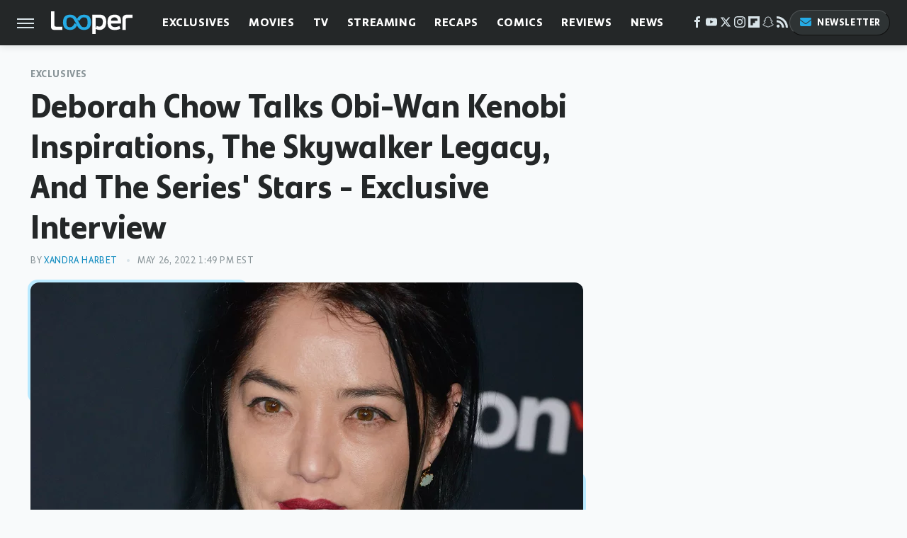

--- FILE ---
content_type: text/html; charset=UTF-8
request_url: https://www.looper.com/876015/deborah-chow-talks-obi-wan-kenobi-inspirations-the-skywalker-legacy-and-the-series-stars-exclusive-interview/
body_size: 17946
content:
<!DOCTYPE html>
<html xmlns="http://www.w3.org/1999/xhtml" lang="en-US">
<head>
            
        <script type="text/javascript" async="async" data-noptimize="1" data-cfasync="false" src="https://scripts.mediavine.com/tags/looper.js"></script>            <link rel="preload" href="/wp-content/themes/unified/css/article.looper.min.css?design=3&v=1761058487" as="style"><link rel="preload" href="https://www.looper.com/img/gallery/deborah-chow-talks-obi-wan-kenobi-inspirations-the-skywalker-legacy-and-the-series-stars-exclusive-interview/intro-1653587401.sm.webp" as="image">
<link class="preloadFont" rel="preload" href="https://www.looper.com/font/bonnie-semicondensed-bold-ff.woff2" as="font" crossorigin>
<link class="preloadFont" rel="preload" href="https://www.looper.com/font/bonnie-bold-ff.woff2" as="font" crossorigin>
<link class="preloadFont" rel="preload" href="https://www.looper.com/font/bonnie-regular-ff.woff2" as="font" crossorigin>

        <link rel="stylesheet" type="text/css" href="/wp-content/themes/unified/css/article.looper.min.css?design=3&v=1761058487" />
        <meta http-equiv="Content-Type" content="text/html; charset=utf8" />
        <meta name="viewport" content="width=device-width, initial-scale=1.0">
        <meta http-equiv="Content-Security-Policy" content="block-all-mixed-content" />
        <meta http-equiv="X-UA-Compatible" content="IE=10" />
        
        
                <meta name="robots" content="max-image-preview:large">
        <meta name="thumbnail" content="https://www.looper.com/img/gallery/deborah-chow-talks-obi-wan-kenobi-inspirations-the-skywalker-legacy-and-the-series-stars-exclusive-interview/l-intro-1653587401.jpg">
        <title>Deborah Chow Talks Obi-Wan Kenobi Inspirations, The Skywalker Legacy, And The Series' Stars - Exclusive Interview</title>
        <meta name='description' content="Deborah Chow is bringing an important &quot;Star Wars&quot; story to life. She told Looper about directing the &quot;Obi-Wan Kenobi&quot; series and working with Ewan McGregor." />
        <meta property="mrf:tags" content="Content Type:Interview;Primary Category:Exclusives;Category:Television;Category:News;Category:Exclusives;Headline Approver:Unknown;Trello Board:" />
        
                <meta property="og:site_name" content="Looper" />
        <meta property="og:title" content="Deborah Chow Talks Obi-Wan Kenobi Inspirations, The Skywalker Legacy, And The Series' Stars - Exclusive Interview - Looper">
        <meta property="og:image" content="https://www.looper.com/img/gallery/deborah-chow-talks-obi-wan-kenobi-inspirations-the-skywalker-legacy-and-the-series-stars-exclusive-interview/l-intro-1653587401.jpg" />
        <meta property="og:description" content="Deborah Chow is bringing an important &quot;Star Wars&quot; story to life. She told Looper about directing the &quot;Obi-Wan Kenobi&quot; series and working with Ewan McGregor.">
        <meta property="og:type" content="article">
        <meta property="og:url" content="https://www.looper.com/876015/deborah-chow-talks-obi-wan-kenobi-inspirations-the-skywalker-legacy-and-the-series-stars-exclusive-interview/">
                <meta name="twitter:title" content="Deborah Chow Talks Obi-Wan Kenobi Inspirations, The Skywalker Legacy, And The Series' Stars - Exclusive Interview - Looper">
        <meta name="twitter:description" content="Deborah Chow is bringing an important &quot;Star Wars&quot; story to life. She told Looper about directing the &quot;Obi-Wan Kenobi&quot; series and working with Ewan McGregor.">
        <meta name="twitter:site" content="@looper">
        <meta name="twitter:card" content="summary_large_image">
        <meta name="twitter:image" content="https://www.looper.com/img/gallery/deborah-chow-talks-obi-wan-kenobi-inspirations-the-skywalker-legacy-and-the-series-stars-exclusive-interview/l-intro-1653587401.jpg">
            <meta property="article:published_time" content="2022-05-26T17:49:59+00:00" />
    <meta property="article:modified_time" content="2022-05-26T17:49:59+00:00" />
    <meta property="article:author" content="Xandra Harbet" />
        
        <link rel="shortcut icon" href="https://www.looper.com/img/looper-favicon-448x448.png">
        <link rel="icon" href="https://www.looper.com/img/looper-favicon-448x448.png">
        <link rel="canonical" href="https://www.looper.com/876015/deborah-chow-talks-obi-wan-kenobi-inspirations-the-skywalker-legacy-and-the-series-stars-exclusive-interview/"/>
        <link rel="alternate" type="application/rss+xml" title="Exclusives - Looper" href="https://www.looper.com/category/exclusives/feed/" />

        
        <script type="application/ld+json">{"@context":"http:\/\/schema.org","@type":"Article","mainEntityOfPage":{"@type":"WebPage","@id":"https:\/\/www.looper.com\/876015\/deborah-chow-talks-obi-wan-kenobi-inspirations-the-skywalker-legacy-and-the-series-stars-exclusive-interview\/","url":"https:\/\/www.looper.com\/876015\/deborah-chow-talks-obi-wan-kenobi-inspirations-the-skywalker-legacy-and-the-series-stars-exclusive-interview\/","breadcrumb":{"@type":"BreadcrumbList","itemListElement":[{"@type":"ListItem","position":1,"item":{"@id":"https:\/\/www.looper.com\/category\/exclusives\/","name":"Exclusives"}}]}},"isAccessibleForFree":true,"headline":"Deborah Chow Talks Obi-Wan Kenobi Inspirations, The Skywalker Legacy, And The Series' Stars - Exclusive Interview","image":{"@type":"ImageObject","url":"https:\/\/www.looper.com\/img\/gallery\/deborah-chow-talks-obi-wan-kenobi-inspirations-the-skywalker-legacy-and-the-series-stars-exclusive-interview\/l-intro-1653587401.jpg","height":898,"width":1600},"datePublished":"2022-05-26T17:49:59+00:00","dateModified":"2022-05-26T17:49:59+00:00","author":[{"@type":"Person","name":"Xandra Harbet","description":"While Xandra's favorite subjects to cover are interviews and the intersection between pop culture and social issues, she got her start in the New York City publication Untapped Cities in 2017. Xandra later worked on print and online articles at Adventure Publishing Group's The Toy Insider and The Licensing Book, and she helped launch The Pop Insider.","url":"https:\/\/www.looper.com\/author\/xandraharbet\/","knowsAbout":["The CW","Star Wars","DC Comics"],"alumniOf":{"@type":"Organization","name":"Randolph College"},"sameAs":["https:\/\/www.instagram.com\/xandraharbet","https:\/\/www.twitter.com\/XandraHarbet"]}],"publisher":{"@type":"Organization","address":{"@type":"PostalAddress","streetAddress":"11787 Lantern Road #201","addressLocality":"Fishers","addressRegion":"IN","postalCode":"46038","addressCountry":"US"},"contactPoint":{"@type":"ContactPoint","telephone":"(908) 514-8038","contactType":"customer support","email":"staff@looper.com"},"publishingPrinciples":"https:\/\/www.looper.com\/policies\/","@id":"https:\/\/www.looper.com\/","name":"Looper","url":"https:\/\/www.looper.com\/","logo":{"@type":"ImageObject","url":"https:\/\/www.looper.com\/img\/looper-meta-image-1280x720.png","caption":"Looper Logo"},"description":"The latest film and TV news, movie trailers, exclusive interviews, reviews, as well as informed opinions on everything Hollywood has to offer.","sameAs":["https:\/\/www.facebook.com\/LooperMoviesTV","https:\/\/www.youtube.com\/c\/looper","https:\/\/twitter.com\/looper","https:\/\/www.instagram.com\/looperhq","https:\/\/flipboard.com\/@Looper","https:\/\/story.snapchat.com\/p\/94e00f7f-3dd0-4ebf-9d73-e13e781b2462","https:\/\/subscribe.looper.com\/newsletter"]},"description":"Deborah Chow is bringing an important &quot;Star Wars&quot; story to life. She told Looper about directing the &quot;Obi-Wan Kenobi&quot; series and working with Ewan McGregor."}</script>
                </head>
<body>
<div id="wrapper">
    <div class="page-wrap">
        <header id="header" class="">
            <div class="nav-drop">
                <div class="jcf-scrollable">
                    <div class="aside-holder">
                                    <nav id="aside-nav">
                <div class="nav-top">
                    <div class="logo">
                        <a href="/" class="logo-holder">
                            <img src="https://www.looper.com/img/Looper-Logo-RGB-Negative.svg" alt="Looper" width="115" height="34">
                        </a>
                        <a href="#" class="nav-opener close"></a>
                    </div>
                </div>
                
                <ul class="main-nav"><li class="navlink navlink-exclusives"><a href="/category/exclusives/">Exclusives</a><input type="checkbox" id="subnav-button-exclusives"><label for="subnav-button-exclusives"></label><ul class="main-nav"><li class="subnavlink navlink-exclusives-interviews"><a href="/category/exclusives-interviews/">Interviews</a></li><li class="subnavlink navlink-opinion"><a href="/category/opinion/">Opinion</a></li></ul></li><li class="navlink navlink-movies"><a href="/category/movies/">Movies</a><input type="checkbox" id="subnav-button-movies"><label for="subnav-button-movies"></label><ul class="main-nav"><li class="subnavlink navlink-action-and-adventure"><a href="/category/action-and-adventure/">Action & Adventure Movies</a></li><li class="subnavlink navlink-animation"><a href="/category/animation/">Animation Movies</a></li><li class="subnavlink navlink-comedy-movies"><a href="/category/comedy-movies/">Comedy Movies</a></li><li class="subnavlink navlink-documentary"><a href="/category/documentary/">Documentaries</a></li><li class="subnavlink navlink-drama"><a href="/category/drama/">Drama Movies</a></li><li class="subnavlink navlink-fantasy"><a href="/category/fantasy/">Fantasy Movies</a></li><li class="subnavlink navlink-history-movies"><a href="/category/history-movies/">History Movies</a></li><li class="subnavlink navlink-horror-and-thriller"><a href="/category/horror-and-thriller/">Horror & Thriller</a></li><li class="subnavlink navlink-romance"><a href="/category/romance/">Romance Movies</a></li><li class="subnavlink navlink-science-fiction"><a href="/category/science-fiction/">Science Fiction Movies</a></li></ul></li><li class="navlink navlink-television"><a href="/category/television/">TV</a><input type="checkbox" id="subnav-button-television"><label for="subnav-button-television"></label><ul class="main-nav"><li class="subnavlink navlink-reality-tv"><a href="/category/reality-tv/">Reality TV</a></li><li class="subnavlink navlink-talk-shows"><a href="/category/talk-shows/">Talk Shows</a></li><li class="subnavlink navlink-sitcoms"><a href="/category/sitcoms/">Sitcoms</a></li><li class="subnavlink navlink-anime"><a href="/category/anime/">Anime Shows</a></li><li class="subnavlink navlink-cartoons"><a href="/category/cartoons/">Cartoon Shows</a></li><li class="subnavlink navlink-tv-dramas"><a href="/category/tv-dramas/">TV Dramas</a></li><li class="subnavlink navlink-variety-shows"><a href="/category/variety-shows/">Variety Shows</a></li><li class="subnavlink navlink-game-shows"><a href="/category/game-shows/">Game Shows</a></li><li class="subnavlink navlink-miniseries"><a href="/category/miniseries/">Miniseries</a></li><li class="subnavlink navlink-docuseries"><a href="/category/docuseries/">Docuseries</a></li></ul></li><li class="navlink navlink-streaming"><a href="/category/streaming/">Streaming</a><input type="checkbox" id="subnav-button-streaming"><label for="subnav-button-streaming"></label><ul class="main-nav"><li class="subnavlink navlink-netflix"><a href="/category/netflix/">Netflix</a></li><li class="subnavlink navlink-hulu"><a href="/category/hulu/">Hulu</a></li><li class="subnavlink navlink-amazon-prime"><a href="/category/amazon-prime/">Amazon Prime</a></li><li class="subnavlink navlink-disney-plus"><a href="/category/disney-plus/">Disney+</a></li><li class="subnavlink navlink-hbo-max"><a href="/category/hbo-max/">HBO Max</a></li><li class="subnavlink navlink-peacock"><a href="/category/peacock/">Peacock</a></li><li class="subnavlink navlink-apple-tv"><a href="/category/apple-tv/">Apple TV</a></li><li class="subnavlink navlink-paramount-plus"><a href="/category/paramount-plus/">Paramount+</a></li></ul></li><li class="navlink navlink-recaps"><a href="/category/recaps/">Recaps</a></li><li class="navlink navlink-comics"><a href="/category/comics/">Comics</a><input type="checkbox" id="subnav-button-comics"><label for="subnav-button-comics"></label><ul class="main-nav"><li class="subnavlink navlink-marvel"><a href="/category/marvel/">Marvel</a></li><li class="subnavlink navlink-dc"><a href="/category/dc/">DC</a></li></ul></li><li class="navlink navlink-reviews"><a href="/category/reviews/">Reviews</a><input type="checkbox" id="subnav-button-reviews"><label for="subnav-button-reviews"></label><ul class="main-nav"><li class="subnavlink navlink-movie-reviews"><a href="/category/movie-reviews/">Movie Reviews</a></li><li class="subnavlink navlink-tv-reviews"><a href="/category/tv-reviews/">TV Reviews</a></li></ul></li><li class="navlink navlink-news"><a href="/category/news/">News</a><input type="checkbox" id="subnav-button-news"><label for="subnav-button-news"></label><ul class="main-nav"><li class="subnavlink navlink-movie-news"><a href="/category/movie-news/">Movie News</a></li><li class="subnavlink navlink-tv-news"><a href="/category/tv-news/">TV News</a></li></ul></li><li class="navlink navlink-features"><a href="/category/features/">Features</a></li></ul>        <ul class="social-buttons">
            <li><a href="http://www.facebook.com/LooperMoviesTV" target="_blank" title="Facebook" aria-label="Facebook"><svg class="icon"><use xlink:href="#facebook"></use></svg></a></li><li><a href="https://www.youtube.com/c/looper" target="_blank" title="YouTube" aria-label="YouTube"><svg class="icon"><use xlink:href="#youtube"></use></svg></a></li><li><a href="https://twitter.com/looper" target="_blank" title="Twitter" aria-label="Twitter"><svg class="icon"><use xlink:href="#twitter"></use></svg></a></li><li><a href="https://www.instagram.com/looperhq" target="_blank" title="Instagram" aria-label="Instagram"><svg class="icon"><use xlink:href="#instagram"></use></svg></a></li><li><a href="https://flipboard.com/@Looper" target="_blank" title="Flipboard" aria-label="Flipboard"><svg class="icon"><use xlink:href="#flipboard"></use></svg></a></li><li><a href="https://story.snapchat.com/p/94e00f7f-3dd0-4ebf-9d73-e13e781b2462" target="_blank" title="Snapchat" aria-label="Snapchat"><svg class="icon"><use xlink:href="#snapchat"></use></svg></a></li><li><a href="/feed/" target="_blank" title="RSS" aria-label="RSS"><svg class="icon"><use xlink:href="#rss"></use></svg></a></li>
            
            <li class="menu-btn newsletter-btn"><a href="https://subscribe.looper.com/newsletter?utm_source=looper&utm_medium=side-nav" target="_blank" title="Newsletter" aria-label="Newsletter"><svg class="icon"><use xlink:href="#revue"></use></svg>Newsletter</a></li>
        </ul>            <ul class="info-links">
                <li class="info-link first-info-link"><a href="/about/">About</a></li>
                <li class="info-link"><a href="/policies/">Editorial Policies</a></li>
                <li class="info-link"><a href="/reviews-policy-guidelines/">Reviews Policy</a></li>
                
                <li class="info-link"><a href="https://www.looper.com/privacy-policy/" target="_blank">Privacy Policy</a></a>
                <li class="info-link"><a href="https://www.static.com/terms" target="_blank">Terms of Use</a></li>
            </ul>
            </nav>                        <div class="nav-bottom">
                            <span class="copyright-info">&copy; 2026                                <a href="https://www.static.com/" target="_blank">Static Media</a>. All Rights Reserved
                            </span>
                        </div>
                    </div>
                </div>
            </div>
            <div id="bg"></div>
         
            <div id="header-container">
                <div id="hamburger-holder">
                    <div class="hamburger nav-opener"></div>
                </div>

                    <div id="logo" class="top-nav-standard">
        <a href="/"><img src="https://www.looper.com/img/Looper-Logo-RGB-Negative.svg" alt="Looper" width="115" height="34"></a>
    </div>
                <div id="logo-icon" class="top-nav-scrolled">
                    <a href="/" >
                        <img src="https://www.looper.com/img/Looper-Icon-RGB-Color.svg" alt="Looper" width="41" height="23">                    </a>
                </div>

                <div id="top-nav-title" class="top-nav-scrolled">Deborah Chow Talks Obi-Wan Kenobi Inspirations, The Skywalker Legacy, And The Series' Stars - Exclusive Interview</div>

                            <div id="top-nav" class="top-nav-standard">
                <nav id="top-nav-holder">
                    
                    <a href="/category/exclusives/" class="navlink-exclusives">Exclusives</a>
<a href="/category/movies/" class="navlink-movies">Movies</a>
<a href="/category/television/" class="navlink-television">TV</a>
<a href="/category/streaming/" class="navlink-streaming">Streaming</a>
<a href="/category/recaps/" class="navlink-recaps">Recaps</a>
<a href="/category/comics/" class="navlink-comics">Comics</a>
<a href="/category/reviews/" class="navlink-reviews">Reviews</a>
<a href="/category/news/" class="navlink-news">News</a>
<a href="/category/features/" class="navlink-features">Features</a>

                </nav>
            </div>                <svg width="0" height="0" class="hidden">
            <symbol version="1.1" xmlns="http://www.w3.org/2000/svg" viewBox="0 0 16 16" id="rss">
    <path d="M2.13 11.733c-1.175 0-2.13 0.958-2.13 2.126 0 1.174 0.955 2.122 2.13 2.122 1.179 0 2.133-0.948 2.133-2.122-0-1.168-0.954-2.126-2.133-2.126zM0.002 5.436v3.067c1.997 0 3.874 0.781 5.288 2.196 1.412 1.411 2.192 3.297 2.192 5.302h3.080c-0-5.825-4.739-10.564-10.56-10.564zM0.006 0v3.068c7.122 0 12.918 5.802 12.918 12.932h3.076c0-8.82-7.176-16-15.994-16z"></path>
</symbol>
        <symbol xmlns="http://www.w3.org/2000/svg" viewBox="0 0 512 512" id="twitter">
    <path d="M389.2 48h70.6L305.6 224.2 487 464H345L233.7 318.6 106.5 464H35.8L200.7 275.5 26.8 48H172.4L272.9 180.9 389.2 48zM364.4 421.8h39.1L151.1 88h-42L364.4 421.8z"></path>
</symbol>
        <symbol xmlns="http://www.w3.org/2000/svg" viewBox="0 0 32 32" id="facebook">
    <path d="M19 6h5V0h-5c-3.86 0-7 3.14-7 7v3H8v6h4v16h6V16h5l1-6h-6V7c0-.542.458-1 1-1z"></path>
</symbol>
        <symbol xmlns="http://www.w3.org/2000/svg" viewBox="0 0 32 32" id="flipboard">
    <path d="M0 0v32h32V0zm25.6 12.8h-6.4v6.4h-6.4v6.4H6.4V6.4h19.2z"></path>
</symbol>
        <symbol xmlns="http://www.w3.org/2000/svg" viewBox="0 0 32 32" id="instagram">
    <path d="M16 2.881c4.275 0 4.781.019 6.462.094 1.563.069 2.406.331 2.969.55a4.952 4.952 0 011.837 1.194 5.015 5.015 0 011.2 1.838c.219.563.481 1.412.55 2.969.075 1.688.094 2.194.094 6.463s-.019 4.781-.094 6.463c-.069 1.563-.331 2.406-.55 2.969a4.94 4.94 0 01-1.194 1.837 5.02 5.02 0 01-1.837 1.2c-.563.219-1.413.481-2.969.55-1.688.075-2.194.094-6.463.094s-4.781-.019-6.463-.094c-1.563-.069-2.406-.331-2.969-.55a4.952 4.952 0 01-1.838-1.194 5.02 5.02 0 01-1.2-1.837c-.219-.563-.481-1.413-.55-2.969-.075-1.688-.094-2.194-.094-6.463s.019-4.781.094-6.463c.069-1.563.331-2.406.55-2.969a4.964 4.964 0 011.194-1.838 5.015 5.015 0 011.838-1.2c.563-.219 1.412-.481 2.969-.55 1.681-.075 2.188-.094 6.463-.094zM16 0c-4.344 0-4.887.019-6.594.094-1.7.075-2.869.35-3.881.744-1.056.412-1.95.956-2.837 1.85a7.833 7.833 0 00-1.85 2.831C.444 6.538.169 7.7.094 9.4.019 11.113 0 11.656 0 16s.019 4.887.094 6.594c.075 1.7.35 2.869.744 3.881.413 1.056.956 1.95 1.85 2.837a7.82 7.82 0 002.831 1.844c1.019.394 2.181.669 3.881.744 1.706.075 2.25.094 6.594.094s4.888-.019 6.594-.094c1.7-.075 2.869-.35 3.881-.744 1.05-.406 1.944-.956 2.831-1.844s1.438-1.781 1.844-2.831c.394-1.019.669-2.181.744-3.881.075-1.706.094-2.25.094-6.594s-.019-4.887-.094-6.594c-.075-1.7-.35-2.869-.744-3.881a7.506 7.506 0 00-1.831-2.844A7.82 7.82 0 0026.482.843C25.463.449 24.301.174 22.601.099c-1.712-.081-2.256-.1-6.6-.1z"></path>
    <path d="M16 7.781c-4.537 0-8.219 3.681-8.219 8.219s3.681 8.219 8.219 8.219 8.219-3.681 8.219-8.219A8.221 8.221 0 0016 7.781zm0 13.55a5.331 5.331 0 110-10.663 5.331 5.331 0 010 10.663zM26.462 7.456a1.919 1.919 0 11-3.838 0 1.919 1.919 0 013.838 0z"></path>
</symbol>
         <symbol xmlns="http://www.w3.org/2000/svg" viewBox="0 0 448 512" id="linkedin">
    <path d="M100.3 448H7.4V148.9h92.9zM53.8 108.1C24.1 108.1 0 83.5 0 53.8a53.8 53.8 0 0 1 107.6 0c0 29.7-24.1 54.3-53.8 54.3zM447.9 448h-92.7V302.4c0-34.7-.7-79.2-48.3-79.2-48.3 0-55.7 37.7-55.7 76.7V448h-92.8V148.9h89.1v40.8h1.3c12.4-23.5 42.7-48.3 87.9-48.3 94 0 111.3 61.9 111.3 142.3V448z"/>
</symbol>
        <symbol xmlns="http://www.w3.org/2000/svg" viewBox="0 0 300 300" id="muckrack">
    <path d="M 0 0 L 0 300 L 300 300 L 300 0 L 0 0 z M 200.86328 96.025391 C 210.72578 96.000391 220.65 95.999609 229 96.099609 C 256.4 96.099609 269.69922 116.40078 269.69922 136.30078 C 269.59922 149.30078 264.00078 161.99961 252.80078 169.59961 C 252.80078 169.59961 252 170.29961 249.5 171.09961 L 268.19922 204.5 L 267.40039 209.5 L 236.80078 209.5 L 219.69922 174.5 L 202.69922 174.5 L 202.69922 209.5 L 173.09961 209.5 L 173.09961 96.099609 C 181.19961 96.099609 191.00078 96.050391 200.86328 96.025391 z M 29.599609 96.400391 L 40.5 96.400391 L 94.099609 145.5 L 147.5 96.400391 L 158.90039 96.400391 L 158.90039 209.59961 L 129.30078 209.59961 L 129.30078 150.5 L 95.699219 180 L 92.300781 180 L 59.199219 150.5 L 59.199219 209.59961 L 29.599609 209.59961 L 29.599609 96.400391 z M 202.80078 120.59961 L 202.80078 150.30078 L 228.59961 150.30078 C 236.79961 150.30078 240.90039 142.29922 240.90039 135.19922 C 240.90039 127.99922 236.99961 120.59961 228.59961 120.59961 L 202.80078 120.59961 z "></path>
</symbol>
        <symbol xmlns="http://www.w3.org/2000/svg" viewBox="0 0 32 32" id="youtube">
    <path d="M31.681 9.6s-.313-2.206-1.275-3.175C29.187 5.15 27.825 5.144 27.2 5.069c-4.475-.325-11.194-.325-11.194-.325h-.012s-6.719 0-11.194.325c-.625.075-1.987.081-3.206 1.356C.631 7.394.325 9.6.325 9.6s-.319 2.588-.319 5.181v2.425c0 2.587.319 5.181.319 5.181s.313 2.206 1.269 3.175c1.219 1.275 2.819 1.231 3.531 1.369 2.563.244 10.881.319 10.881.319s6.725-.012 11.2-.331c.625-.075 1.988-.081 3.206-1.356.962-.969 1.275-3.175 1.275-3.175s.319-2.587.319-5.181v-2.425c-.006-2.588-.325-5.181-.325-5.181zM12.694 20.15v-8.994l8.644 4.513-8.644 4.481z"></path>
</symbol>
        <symbol xmlns="http://www.w3.org/2000/svg" viewBox="0 0 512 512" id="pinterest">
    <g>
    <path d="M220.646,338.475C207.223,408.825,190.842,476.269,142.3,511.5
            c-14.996-106.33,21.994-186.188,39.173-270.971c-29.293-49.292,3.518-148.498,65.285-124.059
            c76.001,30.066-65.809,183.279,29.38,202.417c99.405,19.974,139.989-172.476,78.359-235.054
            C265.434-6.539,95.253,81.775,116.175,211.161c5.09,31.626,37.765,41.22,13.062,84.884c-57.001-12.65-74.005-57.6-71.822-117.533
            c3.53-98.108,88.141-166.787,173.024-176.293c107.34-12.014,208.081,39.398,221.991,140.376
            c15.67,113.978-48.442,237.412-163.23,228.529C258.085,368.704,245.023,353.283,220.646,338.475z">
    </path>
    </g>
</symbol>
        <symbol xmlns="http://www.w3.org/2000/svg" viewBox="0 0 32 32" id="tiktok">
    <path d="M 22.472559,-3.8146973e-6 C 23.000559,4.5408962 25.535059,7.2481962 29.941559,7.5361962 v 5.1073998 c -2.5536,0.2496 -4.7905,-0.5856 -7.3922,-2.1601 v 9.5523 c 0,12.1348 -13.2292004,15.927 -18.5478004,7.2291 -3.4177,-5.597 -1.3248,-15.4181 9.6387004,-15.8117 v 5.3857 c -0.8352,0.1344 -1.728,0.3456 -2.5441,0.6241 -2.4384004,0.8256 -3.8209004,2.3712 -3.4369004,5.0977 0.7392,5.2226 10.3204004,6.7682 9.5235004,-3.4369 V 0.00959619 h 5.2898 z" />
</symbol>
        <symbol xmlns="http://www.w3.org/2000/svg" viewBox="0 0 32 32" id="twitch">
    <path d="M3 0l-3 5v23h8v4h4l4-4h5l9-9v-19h-27zM26 17l-5 5h-5l-4 4v-4h-6v-18h20v13z"></path><path d="M19 8h3v8h-3v-8z"></path><path d="M13 8h3v8h-3v-8z"></path>
</symbol>
        <symbol xmlns="http://www.w3.org/2000/svg" viewBox="0 0 512 512" id="snapchat">
    <path d="M496.926,366.6c-3.373-9.176-9.8-14.086-17.112-18.153-1.376-.806-2.641-1.451-3.72-1.947-2.182-1.128-4.414-2.22-6.634-3.373-22.8-12.09-40.609-27.341-52.959-45.42a102.889,102.889,0,0,1-9.089-16.12c-1.054-3.013-1-4.724-.248-6.287a10.221,10.221,0,0,1,2.914-3.038c3.918-2.591,7.96-5.22,10.7-6.993,4.885-3.162,8.754-5.667,11.246-7.44,9.362-6.547,15.909-13.5,20-21.278a42.371,42.371,0,0,0,2.1-35.191c-6.2-16.318-21.613-26.449-40.287-26.449a55.543,55.543,0,0,0-11.718,1.24c-1.029.224-2.059.459-3.063.72.174-11.16-.074-22.94-1.066-34.534-3.522-40.758-17.794-62.123-32.674-79.16A130.167,130.167,0,0,0,332.1,36.443C309.515,23.547,283.91,17,256,17S202.6,23.547,180,36.443a129.735,129.735,0,0,0-33.281,26.783c-14.88,17.038-29.152,38.44-32.673,79.161-.992,11.594-1.24,23.435-1.079,34.533-1-.26-2.021-.5-3.051-.719a55.461,55.461,0,0,0-11.717-1.24c-18.687,0-34.125,10.131-40.3,26.449a42.423,42.423,0,0,0,2.046,35.228c4.105,7.774,10.652,14.731,20.014,21.278,2.48,1.736,6.361,4.24,11.246,7.44,2.641,1.711,6.5,4.216,10.28,6.72a11.054,11.054,0,0,1,3.3,3.311c.794,1.624.818,3.373-.36,6.6a102.02,102.02,0,0,1-8.94,15.785c-12.077,17.669-29.363,32.648-51.434,44.639C32.355,348.608,20.2,352.75,15.069,366.7c-3.868,10.528-1.339,22.506,8.494,32.6a49.137,49.137,0,0,0,12.4,9.387,134.337,134.337,0,0,0,30.342,12.139,20.024,20.024,0,0,1,6.126,2.741c3.583,3.137,3.075,7.861,7.849,14.78a34.468,34.468,0,0,0,8.977,9.127c10.019,6.919,21.278,7.353,33.207,7.811,10.776.41,22.989.881,36.939,5.481,5.778,1.91,11.78,5.605,18.736,9.92C194.842,480.951,217.707,495,255.973,495s61.292-14.123,78.118-24.428c6.907-4.24,12.872-7.9,18.489-9.758,13.949-4.613,26.163-5.072,36.939-5.481,11.928-.459,23.187-.893,33.206-7.812a34.584,34.584,0,0,0,10.218-11.16c3.434-5.84,3.348-9.919,6.572-12.771a18.971,18.971,0,0,1,5.753-2.629A134.893,134.893,0,0,0,476.02,408.71a48.344,48.344,0,0,0,13.019-10.193l.124-.149C498.389,388.5,500.708,376.867,496.926,366.6Zm-34.013,18.277c-20.745,11.458-34.533,10.23-45.259,17.137-9.114,5.865-3.72,18.513-10.342,23.076-8.134,5.617-32.177-.4-63.239,9.858-25.618,8.469-41.961,32.822-88.038,32.822s-62.036-24.3-88.076-32.884c-31-10.255-55.092-4.241-63.239-9.858-6.609-4.563-1.24-17.211-10.341-23.076-10.739-6.907-24.527-5.679-45.26-17.075-13.206-7.291-5.716-11.8-1.314-13.937,75.143-36.381,87.133-92.552,87.666-96.719.645-5.046,1.364-9.014-4.191-14.148-5.369-4.96-29.189-19.7-35.8-24.316-10.937-7.638-15.748-15.264-12.2-24.638,2.48-6.485,8.531-8.928,14.879-8.928a27.643,27.643,0,0,1,5.965.67c12,2.6,23.659,8.617,30.392,10.242a10.749,10.749,0,0,0,2.48.335c3.6,0,4.86-1.811,4.612-5.927-.768-13.132-2.628-38.725-.558-62.644,2.84-32.909,13.442-49.215,26.04-63.636,6.051-6.932,34.484-36.976,88.857-36.976s82.88,29.92,88.931,36.827c12.611,14.421,23.225,30.727,26.04,63.636,2.071,23.919.285,49.525-.558,62.644-.285,4.327,1.017,5.927,4.613,5.927a10.648,10.648,0,0,0,2.48-.335c6.745-1.624,18.4-7.638,30.4-10.242a27.641,27.641,0,0,1,5.964-.67c6.386,0,12.4,2.48,14.88,8.928,3.546,9.374-1.24,17-12.189,24.639-6.609,4.612-30.429,19.343-35.8,24.315-5.568,5.134-4.836,9.1-4.191,14.149.533,4.228,12.511,60.4,87.666,96.718C468.629,373.011,476.119,377.524,462.913,384.877Z"></path>
</symbol>
        <symbol xmlns="http://www.w3.org/2000/svg" viewBox="0 0 192 192" id="threads">
    <path d="M141.537 88.9883C140.71 88.5919 139.87 88.2104 139.019 87.8451C137.537 60.5382 122.616 44.905 97.5619 44.745C97.4484 44.7443 97.3355 44.7443 97.222 44.7443C82.2364 44.7443 69.7731 51.1409 62.102 62.7807L75.881 72.2328C81.6116 63.5383 90.6052 61.6848 97.2286 61.6848C97.3051 61.6848 97.3819 61.6848 97.4576 61.6855C105.707 61.7381 111.932 64.1366 115.961 68.814C118.893 72.2193 120.854 76.925 121.825 82.8638C114.511 81.6207 106.601 81.2385 98.145 81.7233C74.3247 83.0954 59.0111 96.9879 60.0396 116.292C60.5615 126.084 65.4397 134.508 73.775 140.011C80.8224 144.663 89.899 146.938 99.3323 146.423C111.79 145.74 121.563 140.987 128.381 132.296C133.559 125.696 136.834 117.143 138.28 106.366C144.217 109.949 148.617 114.664 151.047 120.332C155.179 129.967 155.42 145.8 142.501 158.708C131.182 170.016 117.576 174.908 97.0135 175.059C74.2042 174.89 56.9538 167.575 45.7381 153.317C35.2355 139.966 29.8077 120.682 29.6052 96C29.8077 71.3178 35.2355 52.0336 45.7381 38.6827C56.9538 24.4249 74.2039 17.11 97.0132 16.9405C119.988 17.1113 137.539 24.4614 149.184 38.788C154.894 45.8136 159.199 54.6488 162.037 64.9503L178.184 60.6422C174.744 47.9622 169.331 37.0357 161.965 27.974C147.036 9.60668 125.202 0.195148 97.0695 0H96.9569C68.8816 0.19447 47.2921 9.6418 32.7883 28.0793C19.8819 44.4864 13.2244 67.3157 13.0007 95.9325L13 96L13.0007 96.0675C13.2244 124.684 19.8819 147.514 32.7883 163.921C47.2921 182.358 68.8816 191.806 96.9569 192H97.0695C122.03 191.827 139.624 185.292 154.118 170.811C173.081 151.866 172.51 128.119 166.26 113.541C161.776 103.087 153.227 94.5962 141.537 88.9883ZM98.4405 129.507C88.0005 130.095 77.1544 125.409 76.6196 115.372C76.2232 107.93 81.9158 99.626 99.0812 98.6368C101.047 98.5234 102.976 98.468 104.871 98.468C111.106 98.468 116.939 99.0737 122.242 100.233C120.264 124.935 108.662 128.946 98.4405 129.507Z" />
</symbol>
        <symbol xmlns="http://www.w3.org/2000/svg" viewBox="0 0 512 512" id="bluesky">
    <path d="M111.8 62.2C170.2 105.9 233 194.7 256 242.4c23-47.6 85.8-136.4 144.2-180.2c42.1-31.6 110.3-56 110.3 21.8c0 15.5-8.9 130.5-14.1 149.2C478.2 298 412 314.6 353.1 304.5c102.9 17.5 129.1 75.5 72.5 133.5c-107.4 110.2-154.3-27.6-166.3-62.9l0 0c-1.7-4.9-2.6-7.8-3.3-7.8s-1.6 3-3.3 7.8l0 0c-12 35.3-59 173.1-166.3 62.9c-56.5-58-30.4-116 72.5-133.5C100 314.6 33.8 298 15.7 233.1C10.4 214.4 1.5 99.4 1.5 83.9c0-77.8 68.2-53.4 110.3-21.8z"/>
</symbol>
        <symbol xmlns="http://www.w3.org/2000/svg" viewBox="0 0 618 478" id="google">
    <path d="M617.84 456.59C617.82 467.86 608.68 477 597.41 477.02H20.43C9.16 477 0.02 467.86 0 456.59V20.43C0.02 9.16 9.16 0.02 20.43 0H597.41C608.68 0.02 617.82 9.16 617.84 20.43V456.59ZM516.79 342.6V302.74C516.79 301.26 515.59 300.06 514.11 300.06H335.02V345.46H514.11C515.61 345.44 516.82 344.2 516.79 342.7C516.79 342.67 516.79 342.64 516.79 342.6ZM544.02 256.35V216.31C544.04 214.83 542.86 213.61 541.38 213.59C541.37 213.59 541.35 213.59 541.34 213.59H335.02V258.99H541.34C542.79 259.02 543.99 257.86 544.02 256.41C544.02 256.36 544.02 256.32 544.02 256.27V256.36V256.35ZM516.79 170.1V129.88C516.79 128.4 515.59 127.2 514.11 127.2H335.02V172.6H514.11C515.56 172.58 516.74 171.42 516.79 169.97V170.11V170.1ZM180.59 218.08V258.93H239.6C234.74 283.9 212.77 302.01 180.59 302.01C144.24 300.72 115.81 270.2 117.11 233.84C118.34 199.3 146.05 171.59 180.59 170.36C196.12 170.1 211.13 175.97 222.35 186.7L253.49 155.6C233.78 137.06 207.65 126.88 180.59 127.18C120.42 127.18 71.64 175.96 71.64 236.13C71.64 296.3 120.42 345.08 180.59 345.08C240.76 345.08 285 300.82 285 238.49C284.96 231.59 284.39 224.69 283.27 217.88L180.59 218.06V218.08Z"/>
</symbol>
        <symbol id="website" viewBox="0 0 17 17" xmlns="http://www.w3.org/2000/svg">
    <path fill-rule="evenodd" clip-rule="evenodd" d="M1.91041 1.47245C3.56879 -0.185927 6.25755 -0.185927 7.91592 1.47245L10.9186 4.47521C12.577 6.13361 12.577 8.82231 10.9186 10.4807C10.5041 10.8954 9.83185 10.8954 9.41728 10.4807C9.00271 10.0661 9.00271 9.39389 9.41728 8.97932C10.2465 8.15019 10.2465 6.80573 9.41728 5.97659L6.41454 2.97383C5.58535 2.14465 4.24097 2.14465 3.41178 2.97383C2.58261 3.80302 2.58261 5.1474 3.41178 5.97659L4.16248 6.72728C4.57708 7.14185 4.57707 7.81407 4.16248 8.22864C3.74789 8.64321 3.07569 8.64321 2.6611 8.22864L1.91041 7.47796C0.252031 5.81959 0.252031 3.13083 1.91041 1.47245ZM7.91592 5.9766C8.33049 6.39116 8.33049 7.06339 7.91592 7.47796C7.08678 8.3072 7.08678 9.65155 7.91592 10.4807L10.9186 13.4835C11.7479 14.3127 13.0922 14.3127 13.9215 13.4835C14.7506 12.6543 14.7506 11.3099 13.9215 10.4807L13.1708 9.73C12.7561 9.31544 12.7561 8.64321 13.1708 8.22864C13.5854 7.81407 14.2575 7.81407 14.6722 8.22864L15.4228 8.97932C17.0812 10.6377 17.0812 13.3265 15.4228 14.9849C13.7645 16.6433 11.0757 16.6433 9.41728 14.9849L6.41455 11.9822C4.75618 10.3238 4.75618 7.63498 6.41455 5.9766C6.82912 5.562 7.50135 5.562 7.91592 5.9766Z"/>
</symbol>
            <symbol xmlns="http://www.w3.org/2000/svg" viewBox="0 0 512 512" id="revue">
        <path d="M48 64C21.5 64 0 85.5 0 112c0 15.1 7.1 29.3 19.2 38.4L236.8 313.6c11.4 8.5 27 8.5 38.4 0L492.8 150.4c12.1-9.1 19.2-23.3 19.2-38.4c0-26.5-21.5-48-48-48H48zM0 176V384c0 35.3 28.7 64 64 64H448c35.3 0 64-28.7 64-64V176L294.4 339.2c-22.8 17.1-54 17.1-76.8 0L0 176z"/>
    </symbol>
        
        
        
        <symbol xmlns="http://www.w3.org/2000/svg" viewBox="0 0 16 16" id="advertise">
            <g clip-path="url(#clip0_1911_5435)">
            <path fill-rule="evenodd" clip-rule="evenodd" d="M12 1.40497L2.26973 4.27073L0 2.34144V12.6558L2.26967 10.7271L3.84476 11.191V14.1933C3.84529 15.229 4.55813 16.067 5.43904 16.0676H9.23405C9.67247 16.0682 10.0745 15.8571 10.3609 15.5183C10.6488 15.1814 10.8284 14.709 10.8278 14.1932V13.2478L12 13.593V1.40497ZM5.09306 14.5997C5.00434 14.4935 4.95039 14.3537 4.94986 14.1932V11.5168L9.72281 12.9219V14.1932C9.72227 14.3537 9.66885 14.4935 9.5796 14.5997C9.48985 14.7047 9.37052 14.7676 9.23409 14.7676H5.4391C5.30214 14.7676 5.18281 14.7047 5.09306 14.5997Z" />
            <path d="M13 1.11045L17 -0.067627V15.0654L13 13.8875V1.11045Z" />
            </g>
            <defs>
            <clipPath id="clip0_1911_5435">
            <rect width="16" height="16" fill="white"/>
            </clipPath>
            </defs>
        </symbol>
    
</svg>                    <nav id="social-nav-holder" class="top-nav-standard">
        <ul class="social-buttons">
            <li><a href="http://www.facebook.com/LooperMoviesTV" target="_blank" title="Facebook" aria-label="Facebook"><svg class="icon"><use xlink:href="#facebook"></use></svg></a></li><li><a href="https://www.youtube.com/c/looper" target="_blank" title="YouTube" aria-label="YouTube"><svg class="icon"><use xlink:href="#youtube"></use></svg></a></li><li><a href="https://twitter.com/looper" target="_blank" title="Twitter" aria-label="Twitter"><svg class="icon"><use xlink:href="#twitter"></use></svg></a></li><li><a href="https://www.instagram.com/looperhq" target="_blank" title="Instagram" aria-label="Instagram"><svg class="icon"><use xlink:href="#instagram"></use></svg></a></li><li><a href="https://flipboard.com/@Looper" target="_blank" title="Flipboard" aria-label="Flipboard"><svg class="icon"><use xlink:href="#flipboard"></use></svg></a></li><li><a href="https://story.snapchat.com/p/94e00f7f-3dd0-4ebf-9d73-e13e781b2462" target="_blank" title="Snapchat" aria-label="Snapchat"><svg class="icon"><use xlink:href="#snapchat"></use></svg></a></li><li><a href="/feed/" target="_blank" title="RSS" aria-label="RSS"><svg class="icon"><use xlink:href="#rss"></use></svg></a></li>
            
            <li class="menu-btn newsletter-btn"><a href="https://subscribe.looper.com/newsletter?utm_source=looper&utm_medium=top-nav" target="_blank" title="Newsletter" aria-label="Newsletter"><svg class="icon"><use xlink:href="#revue"></use></svg>Newsletter</a></li>
        </ul>
    </nav>
                                <div id="top-nav-share" class="top-nav-scrolled"></div>
	                        </div>
            <div id="is-tablet"></div>
            <div id="is-mobile"></div>
        </header>
<main id="main" role="main" class="infinite gallery" data-post-type="articles">
    <div class="holder">
        <div id="content" class="article">
            

            <article class="news-post">
    
    
    <ul class="breadcrumbs"><li>
<a href="/category/exclusives/">Exclusives</a> </li></ul>
                <div class="news-article">
                <h1 class="title-gallery" data-post-id="876015" id="title-gallery" data-author="Xandra Harbet" data-category="exclusives" data-content_type="Interview" data-mod_date="2022-05-26" data-layout="Infinite" data-post_id="876015" data-pub_date="2022-05-26" data-day="Thursday" data-dayhour="Thursday-1PM" data-pubhour="1PM" data-num_slides="6" data-num_words="1400" data-pitcher="Unknown" data-trello_board="" data-intent="Legacy" data-ideation="Legacy" data-importanttopic="False">Deborah Chow Talks Obi-Wan Kenobi Inspirations, The Skywalker Legacy, And The Series' Stars - Exclusive Interview</h1>
            </div>

    
                <div class="news-article">
                
                                <div class="byline-container">
                    <div class="byline-text-wrap">
                        <span class="byline-by">By</span> <a href="/author/xandraharbet/" class="byline-author">Xandra Harbet</a>
                        
                        <span class="byline-slash"></span>
                        <span class="byline-timestamp">
                            <time datetime="2022-05-26T17:49:59+00:00">May 26, 2022 1:49 pm EST</time></span>
                        
                    </div>
                    
                </div>
                                <div class="slide-key image-holder gallery-image-holder credit-image-wrap lead-image-holder" data-post-url="https://www.looper.com/876015/deborah-chow-talks-obi-wan-kenobi-inspirations-the-skywalker-legacy-and-the-series-stars-exclusive-interview/" data-post-title="Deborah Chow talks Obi-Wan Kenobi inspirations, the Skywalker legacy, and the series' stars - Exclusive interview" data-slide-num="0" data-post-id="876015">
                                             <picture id="pcf3919cff5a3bfa49afcfc346f104712">
                                                    <source media="(min-width: 429px)" srcset="https://www.looper.com/img/gallery/deborah-chow-talks-obi-wan-kenobi-inspirations-the-skywalker-legacy-and-the-series-stars-exclusive-interview/intro-1653587401.webp" type="image/webp">
                            <source media="(max-width: 428px)" srcset="https://www.looper.com/img/gallery/deborah-chow-talks-obi-wan-kenobi-inspirations-the-skywalker-legacy-and-the-series-stars-exclusive-interview/intro-1653587401.sm.webp" type="image/webp">
                        <img class="gallery-image " src="https://www.looper.com/img/gallery/deborah-chow-talks-obi-wan-kenobi-inspirations-the-skywalker-legacy-and-the-series-stars-exclusive-interview/intro-1653587401.jpg" data-slide-url="https://www.looper.com/876015/deborah-chow-talks-obi-wan-kenobi-inspirations-the-skywalker-legacy-and-the-series-stars-exclusive-interview/" data-post-id="876015" data-slide-num="0" data-slide-title="Deborah Chow talks Obi-Wan Kenobi inspirations, the Skywalker legacy, and the series' stars - Exclusive interview: " width="780" height="439" alt="Deborah Chow smiling">
                    </source></source></picture>
                    <span class="gallery-image-credit">Tsuni-USA/Shutterstock</span>
                    </div>
				            <div class="columns-holder ">
                
                
                <p>"Star Wars" fans who have tuned into the Disney+ series "The Mandalorian" are no stranger to <a href="https://www.imdb.com/name/nm1278887/" target="_blank">Deborah Chow</a>. Not only did she direct the episodes "The Sin" and "The Reckoning" in the series' first season, but she also played Sash Ketter in the episode "The Prisoner" that same year. Most recently, Chow was responsible for directing and executive producing all six episodes of the upcoming series "Obi-Wan Kenobi," starring Hayden Christensen (Darth Vader) and Ewan McGregor (Obi-Wan Kenobi).</p>
<p>However, the director's experience spans far beyond the "Star Wars" galaxy. She directed episodes of popular shows like "<a href="https://www.looper.com/326278/things-only-adults-notice-in-the-vampire-diaries/" target="_blank">The Vampire Diaries</a>," "Mr. Robot," "Iron Fist," "<a href="https://www.looper.com/604345/heres-how-krysten-ritter-could-possibly-return-to-the-role-of-jessica-jones/" target="_blank">Jessica Jones</a>," and "American Gods." She also directed six episodes of The CW series "Reign" between 2015 and 2017, along with two episodes of "Fear the Walking Dead." The director has even lent her hand to writing, costume designing, and the art department on a series of shorts.</p>
<p>During an exclusive interview with Looper, Deborah Chow dished on what it was like working with McGregor and Christensen in "Obi-Wan Kenobi" and how the series honors the legacy characters and "Revenge of the Sith." She also teased some locations and characterizations that fans might see in the upcoming series.</p>

            </div>
            </div>

            <div class="news-article">
                
                <h2 class="">Christensen and McGregor: Forever Star Wars legends</h2>
                                <div class="slide-key image-holder gallery-image-holder credit-image-wrap " data-post-url="https://www.looper.com/876015/deborah-chow-talks-obi-wan-kenobi-inspirations-the-skywalker-legacy-and-the-series-stars-exclusive-interview/" data-post-title="Deborah Chow talks Obi-Wan Kenobi inspirations, the Skywalker legacy, and the series' stars - Exclusive interview" data-slide-num="1" data-post-id="876015">
                                             <picture id="pa4a1d4f6d91385c21921067058ad3d11">
                                                    <source media="(min-width: 429px)" srcset="https://www.looper.com/img/gallery/deborah-chow-talks-obi-wan-kenobi-inspirations-the-skywalker-legacy-and-the-series-stars-exclusive-interview/christensen-and-mcgregor-forever-star-wars-legends-1653587371.webp" type="image/webp">
                            <source media="(max-width: 428px)" srcset="https://www.looper.com/img/gallery/deborah-chow-talks-obi-wan-kenobi-inspirations-the-skywalker-legacy-and-the-series-stars-exclusive-interview/christensen-and-mcgregor-forever-star-wars-legends-1653587371.sm.webp" type="image/webp">
                        <img class="gallery-image " src="https://www.looper.com/img/gallery/deborah-chow-talks-obi-wan-kenobi-inspirations-the-skywalker-legacy-and-the-series-stars-exclusive-interview/christensen-and-mcgregor-forever-star-wars-legends-1653587371.jpg" data-slide-url="https://www.looper.com/876015/deborah-chow-talks-obi-wan-kenobi-inspirations-the-skywalker-legacy-and-the-series-stars-exclusive-interview/" data-post-id="876015" data-slide-num="1" data-slide-title="Deborah Chow talks Obi-Wan Kenobi inspirations, the Skywalker legacy, and the series' stars - Exclusive interview: Christensen and McGregor: Forever Star Wars legends" width="780" height="439" alt="Obi-Wan in hood">
                    </source></source></picture>
                    <span class="gallery-image-credit">Disney+/Lucasfilm</span>
                    </div>
				            <div class="columns-holder ">
                <p><strong>It's been almost 20 years since Ewan McGregor and Hayden Christensen played Obi-Wan Kenobi and Darth Vader in "<a href="https://www.looper.com/309806/why-star-wars-episode-iii-revenge-of-the-sith-is-the-best-of-the-star-wars-prequel-trilogy/" target="_blank">Revenge of the Sith</a>." What was that experience like for them, getting back into their characters? Did it take a bit to reacquaint themselves, or did it just come naturally?</strong></p>
<p>No, bringing back Ewan and Hayden, for me, Ewan was part of the show right from the get-go, and he was very creatively involved in the development. I remember the very first time we did a camera test, and he came on in his costume and came onto [the] set in character, and it felt like he slipped back into that so easily. We were all like, "Jesus, it's Obi-Wan Kenobi," right away.</p>
<p>They both slipped into the character very easily, but part of it is also, not only did they play these roles in the prequels, but they've also lived with these roles in the public eye, and it's been part of their lives for so long, that I don't know that it fully went away for them.</p>
<p><strong>What was it like working with them and being part of the journey for them to reprise these beloved roles?</strong></p>
<p>It was pretty incredible, and honestly, I don't know how many directors get to actually say, "I directed Darth Vader," you know what I mean? It's a pretty special thing to get to work with these legacy characters. One thing I was very grateful for — with both Ewan and Hayden — it's obvious they know these rules so incredibly well, but they were so open and so collaborative [in] working with me. For all of us, one of the most interesting things is that we were doing the characters, but we were doing the characters at a different point in their lives.</p>

            </div>
            </div>

            <div class="news-article">
                
                <h2 class="">The Skywalkers: We meet again</h2>
                                <div class="slide-key image-holder gallery-image-holder credit-image-wrap " data-post-url="https://www.looper.com/876015/deborah-chow-talks-obi-wan-kenobi-inspirations-the-skywalker-legacy-and-the-series-stars-exclusive-interview/" data-post-title="Deborah Chow talks Obi-Wan Kenobi inspirations, the Skywalker legacy, and the series' stars - Exclusive interview" data-slide-num="2" data-post-id="876015">
                                             <picture id="p74eee2e8c5b3f60b974722041d7f54fb">
                                                    <source media="(min-width: 429px)" srcset="https://www.looper.com/img/gallery/deborah-chow-talks-obi-wan-kenobi-inspirations-the-skywalker-legacy-and-the-series-stars-exclusive-interview/the-skywalkers-we-meet-again-1653587371.webp" type="image/webp">
                            <source media="(max-width: 428px)" srcset="https://www.looper.com/img/gallery/deborah-chow-talks-obi-wan-kenobi-inspirations-the-skywalker-legacy-and-the-series-stars-exclusive-interview/the-skywalkers-we-meet-again-1653587371.sm.webp" type="image/webp">
                        <img class="gallery-image " src="https://www.looper.com/img/gallery/deborah-chow-talks-obi-wan-kenobi-inspirations-the-skywalker-legacy-and-the-series-stars-exclusive-interview/the-skywalkers-we-meet-again-1653587371.jpg" data-slide-url="https://www.looper.com/876015/deborah-chow-talks-obi-wan-kenobi-inspirations-the-skywalker-legacy-and-the-series-stars-exclusive-interview/" data-post-id="876015" data-slide-num="2" data-slide-title="Deborah Chow talks Obi-Wan Kenobi inspirations, the Skywalker legacy, and the series' stars - Exclusive interview: The Skywalkers: We meet again" width="780" height="438" alt="Obi-Wan feeding an eopie">
                    </source></source></picture>
                    <span class="gallery-image-credit">Disney+/Lucasfilm</span>
                    </div>
				            <div class="columns-holder ">
                <p><strong>This is the first project since the sequels that dives into the <a href="https://www.looper.com/173027/the-best-skywalker-stories-youll-never-see-in-the-movies/" target="_blank">Skywalker story</a>. What were some of the elements, characterizations, and looks of the original films and prequels that you wanted to shine through in "Obi-Wan Kenobi," and what are some ways that you tried to set it apart?</strong></p>
<p>Our connective tissue is very strongly to the prequels, and particularly coming out of "Revenge of the Sith." So much of our story, what happened at the end of "Revenge of the Sith," is propelling us into this story. That was the biggest touchstone throughout making it.</p>
<p>The difference for me in making this one is that, especially in a limited series format where you have the time, but it's still one story, is that I was really excited about the opportunity to tell a character-driven story and to really have more time and have the depths to really get into Obi-Wan.</p>
<p><strong>Are there any characters from the "Star Wars" universe that you wanted to get but weren't able to, for some reason?</strong></p>
<p>That, you'll have to wait and see. You're going to have to get through the show. It's a little hard to get into that, unfortunately, until some of it's out.</p>

            </div>
            </div>

            <div class="news-article">
                
                <h2 class="">The father of Star Wars</h2>
                                <div class="slide-key image-holder gallery-image-holder credit-image-wrap " data-post-url="https://www.looper.com/876015/deborah-chow-talks-obi-wan-kenobi-inspirations-the-skywalker-legacy-and-the-series-stars-exclusive-interview/" data-post-title="Deborah Chow talks Obi-Wan Kenobi inspirations, the Skywalker legacy, and the series' stars - Exclusive interview" data-slide-num="3" data-post-id="876015">
                                             <picture id="pe4b017674bbfbfd2901e49543c968d85">
                                                    <source media="(min-width: 429px)" srcset="https://www.looper.com/img/gallery/deborah-chow-talks-obi-wan-kenobi-inspirations-the-skywalker-legacy-and-the-series-stars-exclusive-interview/the-father-of-star-wars-1653587371.webp" type="image/webp">
                            <source media="(max-width: 428px)" srcset="https://www.looper.com/img/gallery/deborah-chow-talks-obi-wan-kenobi-inspirations-the-skywalker-legacy-and-the-series-stars-exclusive-interview/the-father-of-star-wars-1653587371.sm.webp" type="image/webp">
                        <img class="gallery-image " src="https://www.looper.com/img/gallery/deborah-chow-talks-obi-wan-kenobi-inspirations-the-skywalker-legacy-and-the-series-stars-exclusive-interview/the-father-of-star-wars-1653587371.jpg" data-slide-url="https://www.looper.com/876015/deborah-chow-talks-obi-wan-kenobi-inspirations-the-skywalker-legacy-and-the-series-stars-exclusive-interview/" data-post-id="876015" data-slide-num="3" data-slide-title="Deborah Chow talks Obi-Wan Kenobi inspirations, the Skywalker legacy, and the series' stars - Exclusive interview: The father of Star Wars" width="780" height="437" alt="Darth Vader in smoke">
                    </source></source></picture>
                    <span class="gallery-image-credit">Disney+/Lucasfilm</span>
                    </div>
				            <div class="columns-holder ">
                <p><strong>James Earl Jones' <a href="https://www.looper.com/25841/untold-truth-darth-vader/" target="_blank">Darth Vader</a> is such an iconic voice. How did you and Hayden and the editing department get that and nail that voice?</strong></p>
<p>That's ... with all things Vader too, until this series comes out, it's quite hard to talk about it because we are obviously creating Vader in a different period of his life. Sadly, you'll have to wait.</p>
<p><strong>We know young Luke will appear in the series, and rumor has it that Leia will too. What were you most looking for when casting young versions of Luke, or Luke and Leia, and how do you think their presence and energy honors the original characters?</strong></p>
<p>With casting, especially when you're dealing with any sort of legacy character ... Ewan was the younger version of Sir Alec Guinness, and it's happened multiple times, with any sort of casting, you're always looking for the spirit — is that it feels like the character. When you get into any territory of trying to mimic another actor, it doesn't work. The biggest thing as a director is, you want to feel like this is the character in the heart and soul.</p>

            </div>
            </div>

            <div class="news-article">
                
                <h2 class="">Vader vs. sand</h2>
                                <div class="slide-key image-holder gallery-image-holder credit-image-wrap " data-post-url="https://www.looper.com/876015/deborah-chow-talks-obi-wan-kenobi-inspirations-the-skywalker-legacy-and-the-series-stars-exclusive-interview/" data-post-title="Deborah Chow talks Obi-Wan Kenobi inspirations, the Skywalker legacy, and the series' stars - Exclusive interview" data-slide-num="4" data-post-id="876015">
                                             <picture id="pd78c9e36d348d402c4068e8c3db37239">
                                                    <source media="(min-width: 429px)" srcset="https://www.looper.com/img/gallery/deborah-chow-talks-obi-wan-kenobi-inspirations-the-skywalker-legacy-and-the-series-stars-exclusive-interview/vader-vs-sand-1653587371.webp" type="image/webp">
                            <source media="(max-width: 428px)" srcset="https://www.looper.com/img/gallery/deborah-chow-talks-obi-wan-kenobi-inspirations-the-skywalker-legacy-and-the-series-stars-exclusive-interview/vader-vs-sand-1653587371.sm.webp" type="image/webp">
                        <img class="gallery-image " src="https://www.looper.com/img/gallery/deborah-chow-talks-obi-wan-kenobi-inspirations-the-skywalker-legacy-and-the-series-stars-exclusive-interview/vader-vs-sand-1653587371.jpg" loading="lazy" data-slide-url="https://www.looper.com/876015/deborah-chow-talks-obi-wan-kenobi-inspirations-the-skywalker-legacy-and-the-series-stars-exclusive-interview/" data-post-id="876015" data-slide-num="4" data-slide-title="Deborah Chow talks Obi-Wan Kenobi inspirations, the Skywalker legacy, and the series' stars - Exclusive interview: Vader vs. sand" width="780" height="439" alt="Obi-Wan hanging out on sand">
                    </source></source></picture>
                    <span class="gallery-image-credit">Disney+/Lucasfilm</span>
                    </div>
				            <div class="columns-holder ">
                <p><strong>We all know that Anakin hates sand. Might we see him deal with it again, maybe on Tatooine, and can you tease any of the planets and places we might see in the show?</strong></p>
<p>Without getting into spoilers, "Obi-Wan" starts on Tatooine — that's a given. There is quite a lot of sand, and we've done a lot of sand, I'll tell you that much, in production, so that's part of it.</p>
<p>One of the things for me with "Star Wars" that I've always loved is, I love going to new planets, and I love seeing new characters and seeing some new worlds, so that is something that we definitely do with the show.</p>
<p><strong>How involved, if at all, was George Lucas in telling this story, and has he seen any final cuts or anything?</strong></p>
<p>I did meet with George, but George wasn't involved in the series at all.</p>
<p><strong>Did he give opinions on anything or see anything?</strong></p>
<p>He wasn't involved in any of it.</p>

            </div>
            </div>

            <div class="news-article">
                
                <h2 class="">The many faces of Obi-Wan</h2>
                                <div class="slide-key image-holder gallery-image-holder credit-image-wrap " data-post-url="https://www.looper.com/876015/deborah-chow-talks-obi-wan-kenobi-inspirations-the-skywalker-legacy-and-the-series-stars-exclusive-interview/" data-post-title="Deborah Chow talks Obi-Wan Kenobi inspirations, the Skywalker legacy, and the series' stars - Exclusive interview" data-slide-num="5" data-post-id="876015">
                                             <picture id="p16e8f45f4b91710c7f1931dfac0808bf">
                                                    <source media="(min-width: 429px)" srcset="https://www.looper.com/img/gallery/deborah-chow-talks-obi-wan-kenobi-inspirations-the-skywalker-legacy-and-the-series-stars-exclusive-interview/the-many-faces-of-obi-wan-1653587371.webp" type="image/webp">
                            <source media="(max-width: 428px)" srcset="https://www.looper.com/img/gallery/deborah-chow-talks-obi-wan-kenobi-inspirations-the-skywalker-legacy-and-the-series-stars-exclusive-interview/the-many-faces-of-obi-wan-1653587371.sm.webp" type="image/webp">
                        <img class="gallery-image " src="https://www.looper.com/img/gallery/deborah-chow-talks-obi-wan-kenobi-inspirations-the-skywalker-legacy-and-the-series-stars-exclusive-interview/the-many-faces-of-obi-wan-1653587371.jpg" loading="lazy" data-slide-url="https://www.looper.com/876015/deborah-chow-talks-obi-wan-kenobi-inspirations-the-skywalker-legacy-and-the-series-stars-exclusive-interview/" data-post-id="876015" data-slide-num="5" data-slide-title="Deborah Chow talks Obi-Wan Kenobi inspirations, the Skywalker legacy, and the series' stars - Exclusive interview: The many faces of Obi-Wan" width="780" height="439" alt="Obi-Wan Kenobi lurking">
                    </source></source></picture>
                    <span class="gallery-image-credit">Disney+/Lucasfilm</span>
                    </div>
				            <div class="columns-holder ">
                <p><strong>We've seen two versions of Obi-Wan. [There's] the rule-following and the deeply empathetic version, who still has a zest for adventure, that we saw in the prequels. Then we saw the more reserved and haunted Ben Kenobi,[who] was a bit more of a recluse. Being that the show is ten years after "Revenge of the Sith," and about ten years before "<a href="https://www.looper.com/487805/the-ending-of-star-wars-a-new-hope-explained/?utm_source=google.com&amp;utm_campaign=googlestory_fullstory" target="_blank">New Hope</a>," how do you think Obi-Wan falls in between these two iterations of himself?</strong></p>
<p>That was one of the most interesting things is having Ewan play this character at this moment in his life, and coming out of "Revenge of the Sith" from Order 66 and everything that happened with Anakin, there's a tremendous amount of weight. He is also very isolated, where so many people that he loved have either been killed or they're in hiding or ... you know ... and it's also a dark time period in the galaxy at this moment. It's a very interesting moment to start this character, and he's not the exact character he was in the prequels, nor is he Sir Alec Guinness — and that's what was interesting is that we were looking at the period in between, which is the bridge.</p>
<p><strong>What has been the most exciting or most challenging aspect of taking on such a weighted series?</strong></p>
<p>It's in that legacy, and it's in the canon, and being between two trilogies. There's a tremendous responsibility that comes with that, but at the same time, you want to be able to tell an original story and have a new vision, so that's been the biggest challenge, but it's also been the thing that's the most exciting, is that we do get to tell a story with these characters again.</p>
<p><em>The first two episodes of "Obi-Wan Kenobi" air on Disney+ May 27, with subsequent episodes releasing on Fridays. </em></p>

            </div>
            </div>

    
</article>                        
            <div class="under-art" data-post-url="https://www.looper.com/876015/deborah-chow-talks-obi-wan-kenobi-inspirations-the-skywalker-legacy-and-the-series-stars-exclusive-interview/" data-post-title="Deborah Chow Talks Obi-Wan Kenobi Inspirations, The Skywalker Legacy, And The Series' Stars - Exclusive Interview"> 
                <h2 class="section-header">Recommended</h2>
                <input type="hidden" class="next-article-url" value="https://www.looper.com/749951/actors-we-lost-in-2022/"/>
                                <div class="zergnet-widget" id="zergnet-widget-32069" data-lazyload="2000" data-no-snippet>
                    <div class="loading-more">
    <svg xmlns="http://www.w3.org/2000/svg" viewBox="0 0 100 100" preserveAspectRatio="xMidYMid" width="40" height="40" style="shape-rendering: auto; background: transparent;" xmlns:xlink="http://www.w3.org/1999/xlink"><g><path style="transform:scale(0.9);transform-origin:50px 50px" stroke-linecap="round" d="M24.3 30C11.4 30 5 43.3 5 50s6.4 20 19.3 20c19.3 0 32.1-40 51.4-40 C88.6 30 95 43.3 95 50s-6.4 20-19.3 20C56.4 70 43.6 30 24.3 30z" stroke-dasharray="215.53469970703125 41.054228515625" stroke-width="8" stroke="#25abe5" fill="none">
    <animate values="0;256.58892822265625" keyTimes="0;1" dur="1.1764705882352942s" repeatCount="indefinite" attributeName="stroke-dashoffset"></animate>
        </path><g></g></g><!-- [ldio] generated by https://loading.io -->
    </svg>
</div>
                </div>
        	</div>
                            <script language="javascript" type="text/javascript">
                    setTimeout(function() {
                        var n = document.getElementById("#zergnet-widget-32069");
                        var h = false;
                        if ( n ) {
                            h = n.innerHTML;
                        }
                        if ( h ) {
                            return false;
                        }
                        var zergnet = document.createElement('script');
                        zergnet.type = 'text/javascript'; zergnet.async = true;
                        zergnet.src = '//www.zergnet.com/zerg.js?v=1&id=32069';
                        var znscr = document.getElementsByTagName('script')[0];
                        znscr.parentNode.insertBefore(zergnet, znscr);
                    }, 3500);
                </script>
                           <div id="div-ad-1x1a" class="google-ad-placeholder clear placeholder placeholder-1-1" data-ad-height="any" data-ad-width="any" data-ad-pos="1x1"></div>

        </div>
    </div>
    <div class="sidebar-container">
                <div id="floatingAd">
                    </div>
    </div>
    </main>

</div>
</div>

            
                        <script async src="https://www.googletagmanager.com/gtag/js?id=G-H2Y8FT0M9C"></script>
    <script>
        window.LooperConfig = window.LooperConfig || {};
        window.dataLayer = window.dataLayer || [];
        function gtag(){dataLayer.push(arguments);} 
        gtag('js', new Date());
        window.LooperConfig.ga4tag = "G-H2Y8FT0M9C";
        window.LooperConfig.ga4data = {"author":"Xandra Harbet","category":"exclusives","content_type":"Interview","mod_date":"2022-05-26","layout":"Infinite","post_id":876015,"pub_date":"2022-05-26","day":"Thursday","dayhour":"Thursday-1PM","pubhour":"1PM","num_slides":6,"num_words":1400,"pitcher":"Unknown","trello_board":"","intent":"Legacy","ideation":"Legacy","importantTopic":"False"};
        window.LooperConfig.categories = ["Television","News","Exclusives"];
        window.LooperReady = function(){
            if ( typeof( window.LooperReadyInside ) !== 'undefined' ) {
                window.LooperReadyInside();
            }
            LooperConfig.params = false;
            try {
                LooperConfig.params = (new URL(document.location)).searchParams;
            } catch( e ) {
                //do nothing
            }
            
            var widgets = document.querySelectorAll(".zergnet-widget");
            var hasWidget = false;
            for ( i = 0; i < widgets.length; i++ ) {
                if ( !hasWidget && LoopGalObj.isVisible(widgets[i]) ) {
                    hasWidget = true;
                }
            }
            if (!hasWidget) {
                LooperConfig['ga4data']["ad_block"] = true;
            } else {
                LooperConfig['ga4data']["ad_block"] = false;
            }

            var validZSource = {"newsletter":"newsletter","flipboard":"flipboard","smartnews":"smartnews","smartnews_sponsored":"smartnews_sponsored","msnsyndicated":"msnsyndicated","newsbreakapp":"newsbreakapp","topbuzz":"topbuzz","zinf_abtest":"zinf_abtest","nexthighlights":"nexthighlights","fb":"fb","fb_ios":"fb_ios","fb_android":"fb_android","gemini":"gemini","facebook_organic":"facebook_organic","gdiscover_sponsored":"gdiscover_sponsored","googlenewsapp":"googlenewsapp","snapchat":"snapchat","dt_app":"dt_app","youtube":"youtube","opera":"opera","aol":"aol"};

            if (window.location.href.indexOf("zsource") !== -1) {
                var vars = {};
                var parts = window.location.href.replace(/[?&]+([^=&]+)=([^&]*)/gi, function (m, key, value) {
                    vars[key] = value.toLowerCase();
                });
                if (typeof( vars['zsource'] !== "undefined") && typeof( validZSource[vars['zsource']] ) !== "undefined") {
                    LooperConfig['zsource'] = validZSource[vars['zsource']];
                    document.cookie = "zsource=" + LooperConfig['zsource'] + "; path=/; max-age=600";
                }
            } else if (document.cookie.indexOf("zsource") !== -1) {
                var cookieval = document.cookie;
                var zsource = "";
                if (cookieval) {
                    var arr = cookieval.split(";");
                    if (arr.length) {
                        for (var i = 0; i < arr.length; i++) {
                            var keyval = arr[i].split("=");
                            if (keyval.length && keyval[0].indexOf("zsource") !== -1) {
                                zsource = keyval[1].trim();
                            }
                        }
                    }
                }
                if (typeof( validZSource[zsource] !== "undefined" )) {
                    LooperConfig['zsource'] = validZSource[zsource];
                }
            }

            if (typeof( LooperConfig['zsource'] ) !== "undefined") {
                LooperConfig['ga4data']["zsource"] = LooperConfig['zsource'];
            }

            // ga4 first view setup
            LooperConfig['ga4data']["first_view"] = false;
            var ga4CookieName = '_ga_H2Y8FT0M9C' ;

            let decodedCookie = decodeURIComponent(document.cookie);
            let decodedCookieArray = decodedCookie.split(';').map((d) => d.trim()).filter((d) => d.substring(0, ga4CookieName.length) === ga4CookieName);
            var isGa4CookiePresent =  decodedCookieArray.length > 0;
            if(!isGa4CookiePresent) {
                LooperConfig['ga4data']["first_view"] = true;
            }
            LooperConfig['ga4data']['send_page_view'] = false;
            
            LooperConfig['ga4data']['view_type'] = Looper.viewType;
            LooperConfig['ga4data']['last_id'] = Looper.lastID;
            LooperConfig['ga4data']['last_url'] = Looper.lastURL;
            LooperConfig['ga4data']['infinite_position'] = 0;
            
            gtag("config", LooperConfig.ga4tag, LooperConfig.ga4data);
            gtag("event", "page_view");
        };
    </script>
                <script type="text/javascript" src="/wp-content/themes/unified/js/loopgal.min.js?v=1763058001"></script>
        <script>
        (function(){
                    var config = {};
        config['v3UI'] = true;

            window.LoopGalObj = new LoopGal( config );
                    window.Looper = new LoopEs();
        if ( typeof( LooperReady ) !== "undefined" ){
            LooperReady();
        }
        })();
        </script>
        
        
        <script>
    (function(){
        !function(){"use strict";function e(e){var t=!(arguments.length>1&&void 0!==arguments[1])||arguments[1],c=document.createElement("script");c.src=e,t?c.type="module":(c.async=!0,c.type="text/javascript",c.setAttribute("nomodule",""));var n=document.getElementsByTagName("script")[0];n.parentNode.insertBefore(c,n)}!function(t,c){!function(t,c,n){var a,o,r;n.accountId=c,null!==(a=t.marfeel)&&void 0!==a||(t.marfeel={}),null!==(o=(r=t.marfeel).cmd)&&void 0!==o||(r.cmd=[]),t.marfeel.config=n;var i="https://sdk.mrf.io/statics";e("".concat(i,"/marfeel-sdk.js?id=").concat(c),!0),e("".concat(i,"/marfeel-sdk.es5.js?id=").concat(c),!1)}(t,c,arguments.length>2&&void 0!==arguments[2]?arguments[2]:{})}(window,3544,{} /*config*/)}();
     })();
</script>
        
    <script async id="ebx" src="https://applets.ebxcdn.com/ebx.js"></script>

            <script>
    window.LooperConfig = window.LooperConfig || {};
    window.LooperConfig.clip = {"readmore":{"text":"Read More: "},"followus":{"text":"Follow Us: ","enabled":0},"visitus":{"text":"Visit Us At: ","enabled":0}};
    
</script>
</body>
</html>